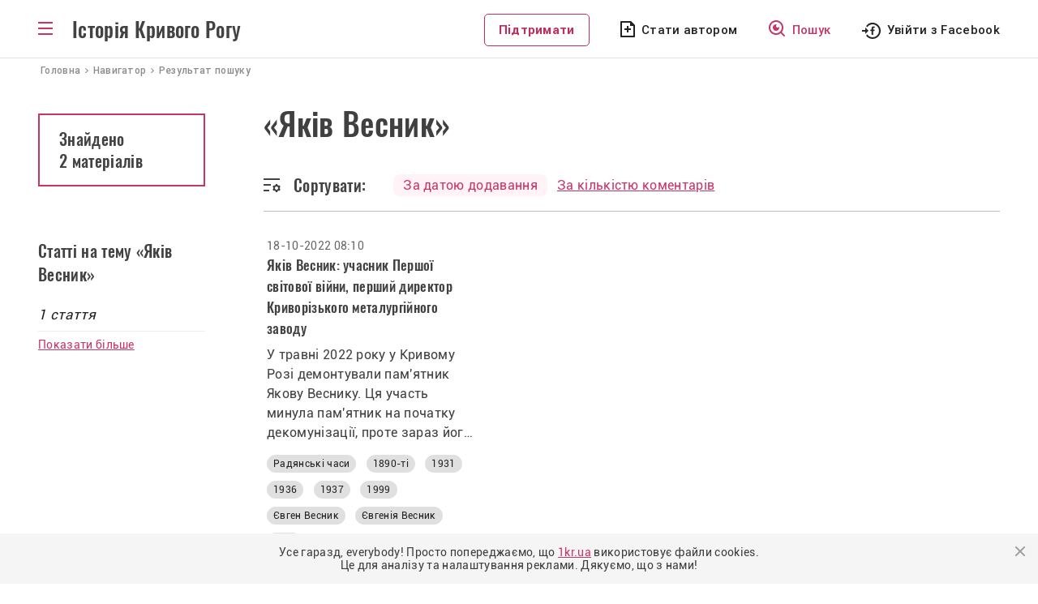

--- FILE ---
content_type: text/html; charset=UTF-8
request_url: https://history.1kr.ua/navigation/search?tag=yakiv_vesnik
body_size: 5823
content:
<!DOCTYPE html>
<html lang="uk-UA">
<head>
    <meta charset="UTF-8">
    <meta http-equiv="X-UA-Compatible" content="IE=edge">
    <meta name="viewport" content="width=device-width, initial-scale=1">
    <link rel="apple-touch-icon" sizes="180x180" href="//history.1kr.ua/favicons/favicon180.png">
    <link rel="icon" type="image/png" sizes="32x32" href="//history.1kr.ua/favicons/favicon32.png">
    <link rel="icon" type="image/png" sizes="16x16" href="//history.1kr.ua/favicons/favicon16.png">
    <link rel="icon" href="//history.1kr.ua/favicon48.ico" sizes="48x48">
        <title>Матеріали на тему «Яків Весник» - Історія Кривого Рогу</title>
            <meta property="og:image" content="//history.1kr.ua/storage/img_share2.png?v=1">
        <meta property="og:title" content="Матеріали на тему «Яків Весник» - Історія Кривого Рогу">
    <script src='https://www.google.com/recaptcha/api.js'></script>
    <link rel="stylesheet" href="https://unpkg.com/leaflet@1.7.1/dist/leaflet.css" integrity="sha512-xodZBNTC5n17Xt2atTPuE1HxjVMSvLVW9ocqUKLsCC5CXdbqCmblAshOMAS6/keqq/sMZMZ19scR4PsZChSR7A==" crossorigin=""/>
    <script src="https://unpkg.com/leaflet@1.7.1/dist/leaflet.js" integrity="sha512-XQoYMqMTK8LvdxXYG3nZ448hOEQiglfqkJs1NOQV44cWnUrBc8PkAOcXy20w0vlaXaVUearIOBhiXZ5V3ynxwA==" crossorigin=""></script>
    <!-- Global site tag (gtag.js) - Google Analytics -->
<script async src="https://www.googletagmanager.com/gtag/js?id=G-BZ0EV168K2"></script>
<script>
    window.dataLayer = window.dataLayer || [];
    function gtag(){dataLayer.push(arguments);}
    gtag('js', new Date());

    gtag('config', 'G-BZ0EV168K2');

    gtag('consent', 'default', {
        'ad_storage': 'denied'
    });

    function consentGranted() {
        gtag('consent', 'update', {
            'ad_storage': 'granted'
        });
    }

    consentGranted();
</script>
<script async src="https://pagead2.googlesyndication.com/pagead/js/adsbygoogle.js?client=ca-pub-6142430079851209"
        crossorigin="anonymous"></script>    <meta name="csrf-param" content="_csrf--history-frontend">
<meta name="csrf-token" content="9tdexoqlko_jWLr9b-X5TOHLli0fnZ_6YC7VpayfJ7DOtGyUzN_E-aZt9bclvY86hoegbkXo27cRTKLW5qYSyA==">

<link href="/assets/24cf32dc/css/bootstrap.css?v=1676456742" rel="stylesheet">
<link href="/assets/20740ce3/css/select2.min.css?v=1676456742" rel="stylesheet">
<link href="/assets/71e2ae16/css/select2-addl.min.css?v=1676456742" rel="stylesheet">
<link href="/assets/71e2ae16/css/select2-krajee.min.css?v=1676456742" rel="stylesheet">
<link href="/assets/86cee1a3/css/kv-widgets.min.css?v=1676456742" rel="stylesheet">
<link href="/css/slick.css?v=1617947177" rel="stylesheet">
<link href="/css/slick-theme.css?v=1617950109" rel="stylesheet">
<link href="/css/style.css?v=1715779354" rel="stylesheet">
<link href="/css/media.css?v=1693478102" rel="stylesheet"></head>
<body class="menu_bg">
<script>
    let Project = {
        baseUrl: 'https://history.1kr.ua',
        user: {
            id:  0        }

    };
</script>
<div class="wrapper">
    <div class="header-post">
        <header>
    <div class="container" style="position: relative;">
        <div class="box_logo">
            <div id="toggle-link" class="ic_menu bars"></div>
            <p class="text_logo"><a href="/">Історія Кривого Рогу</a></p>
        </div>
        <div class="box_top_menu nav-sub menu_main">
            <div class="box_top_menu__navigator">
                <a href="/navigation">Навігатор</a>
            </div>
            <ul class="box_top_menu__list">
                <li class="menu_last-articles"><a href="/articles-about-krivoy-rog">Останні статті</a></li>
                <li class="menu_pictures"><a href="/svitlini-of-krivoy-rog">Світлини</a></li>
                <li class="menu_videos"><a href="/video-of-krivoy-rog">Відео</a></li>
                <li class="menu_war fat"><a href="/war-stories">Російсько-українська війна</a></li>
                <li class="menu_idea fat"><a href="/life-stories">Історії з життя</a></li>
                <li class="menu_facts"><a href="/facts">Цікаві факти</a></li>
                <li class="menu_populars"><a href="/popular">Популярне</a></li>
                <li class="menu_discussed"><a href="/discuss">Обговорювані теми</a></li>
                <li class="menu_locations"><a href="/location">Локації</a></li>
                <li class="menu_newspapers"><a href="/journal-editions">Архів газет</a></li>
                <li class="menu_press"><a href="/press-reviews">Огляд преси</a></li>
                <li class="menu_about"><a href="/static/about">Про проект</a></li>
                <li class="menu_cooperation"><a href="/static/collaboration">Співпраця</a></li>
                <li class="menu_adveertisers"><a href="/static/advertiser">Рекламодавцям</a></li>
                <li class="menu_free"></li>
                                    <li class="menu_author"><a href="javascript:void(0);" id="author_mob">Стати автором</a></li>
                                <li><a class="btn_support" href="https://1kr.ua/ua/donate.html" rel="nofollow">Підтримати</a>
                </li>
            </ul>
        </div>
        <div class="block_left">
            <div class="box_author_search">
                <a class="btn_support disp_n_1200" href="https://1kr.ua/ua/donate.html" rel="nofollow">Підтримати</a>
                                    <a class="author author_n_1200" href="javascript:void(0);" id="author_menu">Стати автором</a>
                                <a class="search" href="/navigation"><span>Пошук</span></a>
            </div>
            <div class="box_login">
                                    <a class="login_facebook_header"
                       href="/auth/facebook?authclient=facebook"><span>Увійти з Facebook</span></a>
                            </div>
        </div>
    </div>
</header>
    </div>
    <nav class="crumbs" itemprop="breadcrumb" itemscope="" itemtype="">
    <span itemprop="itemListElement" itemscope="" itemtype="">
         <a href="/" itemtype="" itemprop="item"><span itemprop="name">Головна</span></a>
        <meta itemprop="position" content="1">
    </span>
    <span itemprop="itemListElement" itemscope="" itemtype="">
         <a href="/navigation" itemtype="" itemprop="item"><span
                     itemprop="name">Навигатор</span></a>
        <meta itemprop="position" content="2">
    </span>
    <span class="current">Результат пошуку</span>
</nav>
<div class="container">
    <div class="contant-main__articles block-post block-post_searchresult">
        <div class="wrapper-post wrapper-post_media">
            <h1>«Яків Весник»</h1>
            <div class="box_search-result__number disp_b_992">
                <p class="search-result__number">
                                            Знайдено
                        <span>
                            2 матеріалів                        </span>
                                    </p>
            </div>
            <div class="block_sort">
                <div class="sort_bg">Сортувати:</div>
                <div class="block_sort2">
                    <div>
                        <a class="active"                                href="/navigation/search?tag=yakiv_vesnik&sort=public">
                            За датою додавання
                        </a>
                    </div>
                    <div>
                        <a                                 href="/navigation/search?tag=yakiv_vesnik&sort=comment">
                            За кількістю коментарів
                        </a>
                    </div>
                </div>
            </div>
        </div>
        <div class="left-sidebar-post_comm disp_n_992">
            <div class="box_search-result__number">
                <p class="search-result__number">
                                            Знайдено
                        <span>
                            2 матеріалів                        </span>
                                    </p>
            </div>
        </div>
        <div class="clearfix"></div>
    </div>
</div>
<div class="container-searchresult_articles"  id="publicationList">
    <div class="block-post_box_m">
        <div class="container">
            <div class="photo-last block-post">
                <div class="block_authors_tags">
                    <h2 class="last-articles__t1 last-articles__t1-comm">Статті на тему «Яків Весник»</h2>
                    <p class="last-articles__t2 block-post_comm">1 стаття</p>
                    <p class="last-articles__line"></p>
                    <a href="/articles-about-krivoy-rog" class="last-articles__all">Показати більше</a>
                </div>
                                <div class="block_articles__categorytext">
                    <div class="similar_block">
                                    <div class="box-searchresult">
            <div class="box-article_date_name">
                <p class="box-article__date">18-10-2022 08:10</p>
                            </div>
            <a class="link_body" href="/publication/590">
                <h3 class="box-article__title">
                    Яків Весник: учасник Першої світової війни, перший директор Криворізького металургійного заводу                </h3>
                <p class="box-article__description">У травні 2022 року у Кривому Розі демонтували пам'ятник Якову Веснику. Ця участь минула пам'ятник на початку декомунізації, проте зараз його прибрали з очей криворіжців. Ким був Яків Весник: його біографія й історія будівництва криворізького металургійного заводу</p>
            </a>
            <div class="box-article__tags">
                                    <a href="/navigation/search?tag=radyanski_chasi"
                       title="Радянські часи">
                        Радянські часи                    </a>
                                                        <a href="/navigation/search?tag=1890-ti" title="1890-ті">1890-ті</a>                                <a href="/navigation/search?tag=1931" title="1931">1931</a>                                <a href="/navigation/search?tag=1936" title="1936">1936</a>                                <a href="/navigation/search?tag=1937" title="1937">1937</a>                                <a href="/navigation/search?tag=1999" title="1999">1999</a>                                <a href="/navigation/search?tag=yevgen_vesnik" title="Євген Весник">Євген Весник</a>                                <a href="/navigation/search?tag=yevgeniya_vesnik" title="Євгенія Весник">Євгенія Весник</a>                                <a href="/navigation/search?tag=kmk" title="КМК">КМК</a>                                <a href="/navigation/search?tag=krivorizkii_akademichnii_miskii_teatr_drami_ta_myzichnoj_komedij_imeni_tarasa_shevchenka" title="Криворізький академічний міський театр драми та музичної комедії імені Тараса Шевченка">Криворізький академічний міський театр драми та музичної комедії імені Тараса Шевченка</a>                                <a href="/navigation/search?tag=persha_svitova_viina" title="Перша світова війна">Перша світова війна</a>                                <a href="/navigation/search?tag=yakiv_vesnik" title="Яків Весник">Яків Весник</a>                                <a href="/navigation/search?tag=lutneva_revoluciya" title="лютнева революція">лютнева революція</a>                                <a href="/navigation/search?tag=metalyrgiinii_zavod" title="металургійний завод">металургійний завод</a>                                <a href="/navigation/search?tag=politiki" title="політики">політики</a>                                <a href="/navigation/search?tag=teatr_shevchenka" title="театр Шевченка">театр Шевченка</a>                        </div>
        </div>
                        </div>
                                    </div>
                            </div>
        </div>
    </div>
</div>
<div class="container-searchresult_image">
    <div class="block-post_box_m">
        <div class="container">
            <div class="photo-last block-post">
                <div class="block_authors_tags">
                    <h2 class="last-articles__t1 block_authors_tags_title">Світлини на тему «Яків Весник»</h2>
                    <p class="last-articles__line"></p>
                    <p class="last-articles__t2 block_authors_tags_quantity">1                        фото</p>
                    <a href="/svitlini-of-krivoy-rog"
                       class="last-articles__all last-articles__all-searchresult">Показати більше</a>
                </div>
                <div class="wrapper-photo">
                    <div class="block_autors_photo grid">
                                                <a class="autors_photo_item grid-item"
           href="/photo-gallery/1439">
                            <img src="https://img.1kr.ua/history/fa1a82ad/a15d25e1/1_424x290_134035_b4f9e57b7fc72a16a37dc5bfebd88ecfdd0f160b52905dd92730f8ac82ee4e0e1760452071.jpg"
                     alt="Директор Кривбуду, 1930-ті роки"/>
                        <div class="autors_photo_bg">
                <h3 class="autors_photo_title">Директор Кривбуду, 1930-ті роки</h3>
            </div>
        </a>
                        </div>
                                    </div>
            </div>
        </div>
    </div>
</div>
</div>
<div class="wrapper-footer">
    <footer class="footer">
        <div class="footer__block-title">
            <p class="footer__title">Історія Кривого Рогу</p>
            <p class="footer__copy">&copy; history.1kr.ua 2026р.</p>
        </div>
        <a class="footer__navigator" href="/navigation">Навігатор</a>
        <div class="clearfix"></div>
        <div class="list_footer">
            <div class="footer__menu footer__menu_r">
                <ul>
                    <li><a href="/articles-about-krivoy-rog">Останні статті</a></li>
                    <li><a href="/svitlini-of-krivoy-rog">Світлини</a></li>
                    <li><a href="/video-of-krivoy-rog">Відео</a></li>
                    <li><a href="/popular">Популярне</a></li>
                </ul>
            </div>
            <div class="footer__menu footer__menu_r">
                <ul>
                    <li><a href="/discuss">Обговорювані теми</a></li>
                    <li><a href="/life-stories">Історії з життя</a></li>
                    <li><a href="/location">Локації</a></li>
                    <li><a href="/authors">Автори</a></li>
                </ul>
            </div>
            <div class="footer__menu">
                <ul>
                    <li><a href="/static/about">Про проект</a></li>
                    <li><a href="/static/collaboration">Співпраця</a></li>
                    <li><a href="/static/advertiser">Рекламодавцям</a></li>
                </ul>
            </div>
        </div>
        <div class="footer__email">
            <div>
                <p>E-mail</p>
                <a class="footer__btn-email" href="/cdn-cgi/l/email-protection#b5dddcc6c1dac7ccf584dec79bc0d4"><span class="__cf_email__" data-cfemail="5a3233292e3528231a6b3128742f3b">[email&#160;protected]</span></a>
            </div>
            <div>
                                    <a class="footer__btn-author" href="javascript:void(0);" id="author_footer">Стати автором</a>
                            </div>
        </div>
    </footer>
    <div class="wrapper-footer-social">
        <div class="footer-social">
            <p>Приєднуйтеся до нас у соцмережах:</p>
            <a class="footer_facebook" href="https://www.facebook.com/1KR.UA" target="_blank" rel="noopener noreferrer nofollow"></a>
            <a class="footer_instagram" href="https://www.instagram.com/1kr_ua/" target="_blank" rel="noopener noreferrer nofollow"></a>
            <a class="footer_pinterest" href="https://www.pinterest.com/1kr_ua/_created/" target="_blank" rel="noopener noreferrer nofollow"></a>
            <a class="footer_telegram" href="#"></a>
        </div>
    </div>
</div>
    <div class="overlay"></div>
    <div class="modal modal_login" id="modal_login">
        <div class="modal_wrapper">
            <div class="modal_close"></div>
            <div class="modal_body">
                <p class="modal_title">Увійти до облікового запису <br> на порталі</p>
                <p class="modal_politics">Пам’ятайте, що ввічливість — одна з ознак розумної людини. <br> Поважайте
                    інших
                    користувачів та&nbsp;дотримуйтесь <a href="/static/portal-rules" target="_blank">Правил
                        порталу.</a><br>
                    Також користуючись сайтом Ви погоджуєтесь із&nbsp;<a href="/static/privacy"
                                                                         target="_blank">Політикою&nbsp;Конфіденціальності.</a>
                </p>
                <div class="modal_social">
                    <a href="/auth/facebook?authclient=facebook"
                       class="modal_login_facebook">Увійти через Facebook</a>
                </div>
            </div>
        </div>
    </div>
    <div class="modal modal_info" id="modal_info">
        <div class="modal_wrapper">
            <div class="modal_close"></div>
            <div class="modal_body">
                <p class="modal_title" id="modal_info_title"></p>
                <p class="modal_politics" id="modal_info_body"></p>
                <div class="form_all form_info">
                    <div class="form-group required">
                        <label class="control-label">Опишіть суть проблеми</label>
                        <textarea class="form-control" name="name" value="" id="descriptionErrorTextarea"></textarea>
                        <p class="help-block help-block-error">Необхідно заповнити</p>
                    </div>
                    <div class="form-group">
                        <button id="sendError" type="button" class="btn btn-primary" name="signup-button">Отправить</button>
                    </div>
                </div>
            </div>
        </div>
    </div>
    <div class="modal modal_login" id="modal_alert">
        <div class="modal_wrapper">
            <div class="modal_close"></div>
            <div class="modal_body">
                <h3 id="modal_alert_title"></h3>
                <p class="modal_politics" id="modal_alert_text"></p>
            </div>
        </div>
    </div>
<noindex>
    <div class="cookies-box" style="display: none">
        <p>
            Усе гаразд, everybody! Просто попереджаємо, що <a href="//1kr.ua">1kr.ua</a> використовує файли cookies.<br>
            Це для аналізу та налаштування реклами. Дякуємо, що з нами!
        </p>
        <div class="cookies-btn"></div>
    </div>
</noindex><script data-cfasync="false" src="/cdn-cgi/scripts/5c5dd728/cloudflare-static/email-decode.min.js"></script><script src="/assets/9b70eb0b/jquery.js?v=1676456742"></script>
<script src="/assets/e36b6873/yii.js?v=1676456742"></script>
<script src="/assets/20740ce3/js/select2.full.min.js?v=1676456742"></script>
<script src="/assets/71e2ae16/js/select2-krajee.min.js?v=1676456742"></script>
<script src="/assets/86cee1a3/js/kv-widgets.min.js?v=1676456742"></script>
<script src="/js/slick/slick.min.js?v=1626792319"></script>
<script src="/js/app/main.js?v=1668600914"></script>
<script src="/js/app/common.js?v=1677252614"></script>
<script src="/js/jquery-libs/jquery.cookie.js?v=1432740968"></script>
<script src="/js/masonry/masonry.pkgd.min.js?v=1628490816"></script>
<script src="/js/imagesloaded/imagesloaded.pkgd.min.js?v=1628490816"></script>
<script src="/js/app/grid.js?v=1631113242"></script><script>(function(){function c(){var b=a.contentDocument||a.contentWindow.document;if(b){var d=b.createElement('script');d.innerHTML="window.__CF$cv$params={r:'9c39206d5c713401',t:'MTc2OTM1ODMyNw=='};var a=document.createElement('script');a.src='/cdn-cgi/challenge-platform/scripts/jsd/main.js';document.getElementsByTagName('head')[0].appendChild(a);";b.getElementsByTagName('head')[0].appendChild(d)}}if(document.body){var a=document.createElement('iframe');a.height=1;a.width=1;a.style.position='absolute';a.style.top=0;a.style.left=0;a.style.border='none';a.style.visibility='hidden';document.body.appendChild(a);if('loading'!==document.readyState)c();else if(window.addEventListener)document.addEventListener('DOMContentLoaded',c);else{var e=document.onreadystatechange||function(){};document.onreadystatechange=function(b){e(b);'loading'!==document.readyState&&(document.onreadystatechange=e,c())}}}})();</script></body>
</html>


--- FILE ---
content_type: text/html; charset=utf-8
request_url: https://www.google.com/recaptcha/api2/aframe
body_size: -87
content:
<!DOCTYPE HTML><html><head><meta http-equiv="content-type" content="text/html; charset=UTF-8"></head><body><script nonce="891lBqJbhn9hD3mp2yIMMg">/** Anti-fraud and anti-abuse applications only. See google.com/recaptcha */ try{var clients={'sodar':'https://pagead2.googlesyndication.com/pagead/sodar?'};window.addEventListener("message",function(a){try{if(a.source===window.parent){var b=JSON.parse(a.data);var c=clients[b['id']];if(c){var d=document.createElement('img');d.src=c+b['params']+'&rc='+(localStorage.getItem("rc::a")?sessionStorage.getItem("rc::b"):"");window.document.body.appendChild(d);sessionStorage.setItem("rc::e",parseInt(sessionStorage.getItem("rc::e")||0)+1);localStorage.setItem("rc::h",'1769358332123');}}}catch(b){}});window.parent.postMessage("_grecaptcha_ready", "*");}catch(b){}</script></body></html>